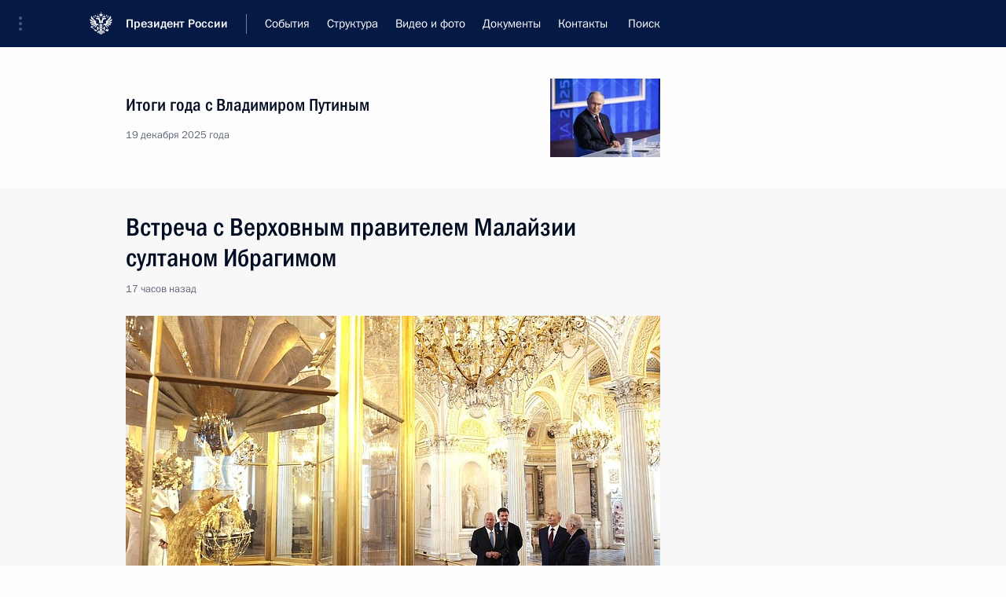

--- FILE ---
content_type: text/html; charset=UTF-8
request_url: http://kremlin.ru/
body_size: 12454
content:
<!doctype html> <!--[if lt IE 7 ]> <html class="ie6" lang="ru"> <![endif]--> <!--[if IE 7 ]> <html class="ie7" lang="ru"> <![endif]--> <!--[if IE 8 ]> <html class="ie8" lang="ru"> <![endif]--> <!--[if IE 9 ]> <html class="ie9" lang="ru"> <![endif]--> <!--[if gt IE 8]><!--> <html lang="ru" class="no-js" itemscope="itemscope" xmlns="http://www.w3.org/1999/xhtml" itemtype="http://schema.org/WebPage" prefix="og: http://ogp.me/ns# video: http://ogp.me/ns/video# ya: http://webmaster.yandex.ru/vocabularies/"> <!--<![endif]--> <head> <meta charset="utf-8"/> <title itemprop="name">Президент России</title> <meta name="description" content="Новости, стенограммы, фото и видеозаписи, документы, подписанные Президентом России, информация о деятельности Администрации"/> <meta name="keywords" content=""/> <meta itemprop="inLanguage" content="ru"/> <meta name="msapplication-TileColor" content="#091a42"> <meta name="theme-color" content="#ffffff"> <meta name="theme-color" content="#091A42" />  <meta name="viewport" content="width=device-width,initial-scale=1,minimum-scale=0.7,ya-title=#061a44"/>  <meta name="apple-mobile-web-app-capable" content="yes"/> <meta name="apple-mobile-web-app-title" content="Президент России"/> <meta name="format-detection" content="telephone=yes"/> <meta name="apple-mobile-web-app-status-bar-style" content="default"/>  <meta name="msapplication-TileColor" content="#061a44"/> <meta name="msapplication-TileImage" content="/static/mstile-144x144.png"/> <meta name="msapplication-allowDomainApiCalls" content="true"/> <meta name="msapplication-starturl" content="/"/> <meta name="theme-color" content="#061a44"/> <meta name="application-name" content="Президент России"/>   <meta property="og:site_name" content="Президент России"/>  <meta name="twitter:site" content="@KremlinRussia"/>       <link rel="icon" type="image/png" href="/static/favicon-32x32.png" sizes="32x32"/>   <link rel="icon" type="image/png" href="/static/favicon-96x96.png" sizes="96x96"/>   <link rel="icon" type="image/png" href="/static/favicon-16x16.png" sizes="16x16"/>    <link rel="icon" type="image/png" href="/static/android-chrome-192x192.png" sizes="192x192"/> <link rel="manifest" href="/static/ru/manifest.json"/>         <link rel="apple-touch-icon" href="/static/apple-touch-icon-57x57.png" sizes="57x57"/>   <link rel="apple-touch-icon" href="/static/apple-touch-icon-60x60.png" sizes="60x60"/>   <link rel="apple-touch-icon" href="/static/apple-touch-icon-72x72.png" sizes="72x72"/>   <link rel="apple-touch-icon" href="/static/apple-touch-icon-76x76.png" sizes="76x76"/>   <link rel="apple-touch-icon" href="/static/apple-touch-icon-114x114.png" sizes="114x114"/>   <link rel="apple-touch-icon" href="/static/apple-touch-icon-120x120.png" sizes="120x120"/>   <link rel="apple-touch-icon" href="/static/apple-touch-icon-144x144.png" sizes="144x144"/>   <link rel="apple-touch-icon" href="/static/apple-touch-icon-152x152.png" sizes="152x152"/>   <link rel="apple-touch-icon" href="/static/apple-touch-icon-180x180.png" sizes="180x180"/>               <link rel="stylesheet" type="text/css" media="all" href="/static/css/screen.css?ba15e963ac"/> <link rel="stylesheet" href="/static/css/print.css" media="print"/>  <!--[if lt IE 9]> <link rel="stylesheet" href="/static/css/ie8.css"/> <script type="text/javascript" src="/static/js/vendor/html5shiv.js"></script> <script type="text/javascript" src="/static/js/vendor/respond.src.js"></script> <script type="text/javascript" src="/static/js/vendor/Konsole.js"></script> <![endif]--> <!--[if lte IE 9]> <link rel="stylesheet" href="/static/css/ie9.css"/> <script type="text/javascript" src="/static/js/vendor/ierange-m2.js"></script> <![endif]--> <!--[if lte IE 6]> <link rel="stylesheet" href="/static/css/ie6.css"/> <![endif]--> <link rel="alternate" type="text/html" hreflang="en" href="http://en.kremlin.ru/"/>   <link rel="author" href="/about"/> <link rel="home" href="/"/> <link rel="search" href="/opensearch.xml" title="Президент России" type="application/opensearchdescription+xml"/> <script type="text/javascript">
window.config = {staticUrl: '/static/',mediaUrl: 'http://static.kremlin.ru/media/',internalDomains: 'kremlin.ru|uznai-prezidenta.ru|openkremlin.ru|президент.рф|xn--d1abbgf6aiiy.xn--p1ai'};
</script></head> <body class=" index_page"> <div class="header" itemscope="itemscope" itemtype="http://schema.org/WPHeader" role="banner"> <div class="topline topline__menu"> <a class="topline__toggleaside" accesskey="=" aria-label="Меню портала" role="button" href="#sidebar" title="Меню портала"><i></i></a> <div class="topline__in"> <a href="/" class="topline__head" rel="home" accesskey="1" data-title="Президент России"> <i class="topline__logo"></i>Президент России</a> <div class="topline__togglemore" data-url="/mobile-menu"> <i class="topline__togglemore_button"></i> </div> <div class="topline__more"> <nav aria-label="Основное меню"> <ul class="nav"><li class="nav__item" itemscope="itemscope" itemtype="http://schema.org/SiteNavigationElement"> <a href="/events/president/news" class="nav__link" accesskey="2" itemprop="url"><span itemprop="name">События</span></a> </li><li class="nav__item" itemscope="itemscope" itemtype="http://schema.org/SiteNavigationElement"> <a href="/structure/president" class="nav__link" accesskey="3" itemprop="url"><span itemprop="name">Структура</span></a> </li><li class="nav__item" itemscope="itemscope" itemtype="http://schema.org/SiteNavigationElement"> <a href="/multimedia/video" class="nav__link" accesskey="4" itemprop="url"><span itemprop="name">Видео и фото</span></a> </li><li class="nav__item" itemscope="itemscope" itemtype="http://schema.org/SiteNavigationElement"> <a href="/acts/news" class="nav__link" accesskey="5" itemprop="url"><span itemprop="name">Документы</span></a> </li><li class="nav__item" itemscope="itemscope" itemtype="http://schema.org/SiteNavigationElement"> <a href="/contacts" class="nav__link" accesskey="6" itemprop="url"><span itemprop="name">Контакты</span></a> </li> <li class="nav__item last" itemscope="itemscope" itemtype="http://schema.org/SiteNavigationElement"> <a class="nav__link nav__link_search" href="/search" accesskey="7" itemprop="url" title="Глобальный поиск по сайту"> <span itemprop="name">Поиск</span> </a> </li>  </ul> </nav> </div> </div> </div>  <div class="search"> <ul class="search__filter"> <li class="search__filter__item is-active"> <a class="search_without_filter">Искать на сайте</a> </li>   <li class="search__filter__item bank_docs"><a href="/acts/bank">или по банку документов</a></li>  </ul> <div class="search__in">   <form name="search" class="form search__form simple_search" method="get" action="/search" tabindex="-1" role="search" aria-labelledby="search__form__input__label"> <fieldset>  <legend> <label for="search__form__input" class="search__title_main" id="search__form__input__label">Введите запрос для поиска</label> </legend>  <input type="hidden" name="section" class="search__section_value"/> <input type="hidden" name="since" class="search__since_value"/> <input type="hidden" name="till" class="search__till_value"/> <span class="form__field input_wrapper"> <input type="text" name="query" class="search__form__input" id="search__form__input" lang="ru" accesskey="-"  required="required" size="74" title="Введите запрос для поиска" autocomplete="off" data-autocomplete-words-url="/_autocomplete/words" data-autocomplete-url="/_autocomplete"/> <i class="search_icon"></i> <span class="text_overflow__limiter"></span> </span> <span class="form__field button__wrapper">  <button id="search-simple-search-button" class="submit search__form__button">Найти</button> </span> </fieldset> </form>     <form name="doc_search" class="form search__form docs_search" method="get" tabindex="-1" action="/acts/bank/search"> <fieldset> <legend> Поиск по документам </legend>  <div class="form__field form__field_medium"> <label for="doc_search-title-or-number-input"> Название документа или его номер </label> <input type="text" name="title" id="doc_search-title-or-number-input" class="input_doc"  lang="ru" autocomplete="off"/> </div> <div class="form__field form__field_medium"> <label for="doc_search-text-input">Текст в документе</label> <input type="text" name="query" id="doc_search-text-input"  lang="ru"/> </div> <div class="form__field form__fieldlong"> <label for="doc_search-type-select">Вид документа</label> <div class="select2_wrapper"> <select id="doc_search-type-select" name="type" class="select2 dropdown_select"> <option value="" selected="selected"> Все </option>  <option value="3">Указ</option>  <option value="4">Распоряжение</option>  <option value="5">Федеральный закон</option>  <option value="6">Федеральный конституционный закон</option>  <option value="7">Послание</option>  <option value="8">Закон Российской Федерации о поправке к Конституции Российской Федерации</option>  <option value="1">Кодекс</option>  </select> </div> </div> <div class="form__field form__field_halflonger"> <label id="doc_search-force-label"> Дата вступления в силу...</label>   <div class="search__form__date period">      <a href="#" role="button" aria-describedby="doc_search-force-label" class="dateblock" data-target="#doc_search-force_since-input" data-min="1991-01-01" data-max="2028-10-23" data-value="2026-01-27" data-start-value="1991-01-01" data-end-value="2028-10-23" data-range="true">  </a> <a class="clear_date_filter hidden" href="#clear" role="button" aria-label="Сбросить дату"><i></i></a> </div>  <input type="hidden" name="force_since" id="doc_search-force_since-input" /> <input type="hidden" name="force_till" id="doc_search-force_till-input" />      </div> <div class="form__field form__field_halflonger"> <label>или дата принятия</label>   <div class="search__form__date period">      <a href="#" role="button" aria-describedby="doc_search-date-label" class="dateblock" data-target="#doc_search-date_since-input" data-min="1991-01-01" data-max="2026-01-27" data-value="2026-01-27" data-start-value="1991-01-01" data-end-value="2026-01-27" data-range="true">  </a> <a class="clear_date_filter hidden" href="#clear" role="button" aria-label="Сбросить дату"><i></i></a> </div>  <input type="hidden" name="date_since" id="doc_search-date_since-input" /> <input type="hidden" name="date_till" id="doc_search-date_till-input" />      </div> <div class="form__field form__fieldshort"> <button type="submit" class="submit search__form__button"> Найти документ </button> </div> </fieldset> <div class="pravo_link">Официальный портал правовой информации <a href="http://pravo.gov.ru/" target="_blank">pravo.gov.ru</a> </div> </form>   </div> </div>  <div class="topline_nav_mobile"></div>  </div> <div class="main-wrapper"> <div class="subnav-view" role="complementary" aria-label="Дополнительное меню">     </div> <div class="wrapsite"> <div class="content-view" role="main"><div class="promoted" role="region" aria-label="Важная новость"> <div class="promoted__in"> <a href="http://kremlin.ru/events/president/news/78815" class="promoted__entry"> <div class="promoted__block"> <h3 class="promoted__title one_line">Итоги года с Владимиром Путиным</h3> <div class="promoted__image" aria-hidden="true"><img class="promoted__pic" src="http://static.kremlin.ru/media/events/highlight-images/index/fzEDJwEHYA9iFG4u4xT5AgHnFbZd1gP2.jpg" srcset="http://static.kremlin.ru/media/events/highlight-images/index/fzEDJwEHYA9iFG4u4xT5AgHnFbZd1gP2.jpg 1x,http://static.kremlin.ru/media/events/highlight-images/index2x/u2gcuc9XLXBfFrCcHWk63NlAXhnM5RyA.jpg 2x" style="background:rgb(42, 29, 47);background:linear-gradient(90deg, #2a1d2f 0%, rgba(42,29,47,0) 100%),linear-gradient(270deg, #5e83f4 0%, rgba(94,131,244,0) 100%),linear-gradient(180deg, #f3d7d3 0%, rgba(243,215,211,0) 100%),linear-gradient(0deg, #935363 0%, rgba(147,83,99,0) 100%);"  width="140" height="100" alt="Итоги года с Владимиром Путиным"/></div> <span class="promoted__date"> 19 декабря 2025 года</span> </div> </a> </div> <div class="gradient-shadow"></div> </div><div class="content content_main" itemprop="mainContentOfPage"> <div class="content__in"> <div role="region" aria-label="Главные новости"> <div class="hentry hentry_wide" itemscope="itemscope" itemtype="http://schema.org/NewsArticle" data-url="/events/president/news/79041"> <h3 class="hentry__title"> <a href="/events/president/news/79041" itemprop="url"> <span itemprop="name">Встреча с Верховным правителем Малайзии султаном Ибрагимом</span> </a> </h3> <div class="hentry__meta" title="26.01.2026, 14:50"> <time datetime="2026-01-26" itemprop="datePublished">17 часов <!--минуту-->назад</time> </div><div class="hentry__pic" aria-hidden="true"> <a href="/events/president/news/79041" itemprop="url"> <img    src="http://static.kremlin.ru/media/events/photos/medium/nSzrDUxBfYAvnlpjIdrfAFADDd9SjrqD.jpg" srcset="http://static.kremlin.ru/media/events/photos/medium2x/gZ2TAspj1Mwl7md9mz3v4UAQSJKDksAU.jpg 2x" style="background:rgb(239, 229, 189);background:linear-gradient(270deg, #efe5bd 0%, rgba(239,229,189,0) 100%),linear-gradient(90deg, #7c5c47 0%, rgba(124,92,71,0) 100%),linear-gradient(180deg, #e3c177 0%, rgba(227,193,119,0) 100%),linear-gradient(0deg, #b29460 0%, rgba(178,148,96,0) 100%);"   width="680" height="420" alt="Встреча с Верховным правителем Малайзии султаном Ибрагимом" itemprop="image"/> </a> </div></div>  <div class="cols" role="region">  <div class="col">  <div class="hentry hentry_with_image hentry_equal" itemscope="itemscope" itemtype="http://schema.org/NewsArticle" data-url="/events/president/news/79043"> <h3 class="hentry__title"> <a href="/events/president/news/79043" itemprop="url"> <span itemprop="name">Встреча с губернатором Ленинградской области Александром Дрозденко</span> </a> </h3> <div  class="hentry__content_white"> <div class="hentry__meta hentry_grid_meta"> <time datetime="2026-01-26" itemprop="datePublished"> 26 января 2026 года, 19:00 </time> </div><div class="hentry__pic" aria-hidden="true"> <a href="/events/president/news/79043" itemprop="url"> <span class="media__link"> <span class="media__linkphoto"> <i></i> </span> </span> <img    src="http://static.kremlin.ru/media/events/photos/small/hFiiYOoBwiu3evsBq7TDO4TMGz38edAW.jpg" srcset="http://static.kremlin.ru/media/events/photos/small2x/hKEAl4AyTePPmjSKGb9AbJnXe3DXuF4g.jpg 2x" style="background:rgb(56, 34, 28);background:linear-gradient(0deg, #38221c 0%, rgba(56,34,28,0) 100%),linear-gradient(270deg, #efe8e5 0%, rgba(239,232,229,0) 100%),linear-gradient(180deg, #b28680 0%, rgba(178,134,128,0) 100%),linear-gradient(90deg, #f73524 0%, rgba(247,53,36,0) 100%);"   width="320" height="220" alt="Встреча с губернатором Ленинградской области Александром Дрозденко" itemprop="image"/> </a> </div></div> </div></div>  <div class="col nd">  <div class="hentry hentry_with_image hentry_equal" itemscope="itemscope" itemtype="http://schema.org/NewsArticle" data-url="/events/president/news/79042"> <h3 class="hentry__title"> <a href="/events/president/news/79042" itemprop="url"> <span itemprop="name">Встреча с губернатором Санкт-Петербурга Александром Бегловым</span> </a> </h3> <div  class="hentry__content_white"> <div class="hentry__meta hentry_grid_meta"> <time datetime="2026-01-26" itemprop="datePublished"> 26 января 2026 года, 17:35 </time> </div><div class="hentry__pic" aria-hidden="true"> <a href="/events/president/news/79042" itemprop="url"> <span class="media__link"> <span class="media__linkphoto"> <i></i> </span> </span> <img    src="http://static.kremlin.ru/media/events/photos/small/IOR54PpgQuz76JBhzKNBx1woybfApATw.jpg" srcset="http://static.kremlin.ru/media/events/photos/small2x/9Ajwd26Z16P7NcVo5gqUfDEihQJJh4Ag.jpg 2x" style="background:rgb(233, 226, 218);background:linear-gradient(270deg, #e9e2da 0%, rgba(233,226,218,0) 100%),linear-gradient(180deg, #3e426f 0%, rgba(62,66,111,0) 100%),linear-gradient(0deg, #b29168 0%, rgba(178,145,104,0) 100%),linear-gradient(90deg, #36201a 0%, rgba(54,32,26,0) 100%);"   width="320" height="220" alt="Встреча с губернатором Санкт-Петербурга Александром Бегловым" itemprop="image"/> </a> </div></div> </div></div>  </div> </div>  <div class="previously" role="region" aria-label="Новости"> <h2 class="title"> Президент России </h2>  <div class="cols"> <div class="col hidden"> <div class="hentry" itemscope="itemscope" itemtype="http://schema.org/NewsArticle"> <h3 class="hentry__title"> <a href="/events/president/news/79043" itemprop="url"> <span itemprop="name"> Встреча с губернатором Ленинградской области Александром Дрозденко </span> </a> </h3> <div class="hentry__meta hentry_grid_meta"> <time datetime="2026-01-26" itemprop="datePublished"> 26 января 2026 года, 19:00 </time> </div> </div> </div>  <div class="col hidden"> <div class="hentry" itemscope="itemscope" itemtype="http://schema.org/NewsArticle"> <h3 class="hentry__title"> <a href="/events/president/news/79042" itemprop="url"> <span itemprop="name"> Встреча с губернатором Санкт-Петербурга Александром Бегловым </span> </a> </h3> <div class="hentry__meta hentry_grid_meta"> <time datetime="2026-01-26" itemprop="datePublished"> 26 января 2026 года, 17:35 </time> </div> </div> </div>  <div class="col hidden"> <div class="hentry" itemscope="itemscope" itemtype="http://schema.org/NewsArticle"> <h3 class="hentry__title"> <a href="/events/president/news/79041" itemprop="url"> <span itemprop="name"> Встреча с Верховным правителем Малайзии султаном Ибрагимом </span> </a> </h3> <div class="hentry__meta hentry_grid_meta"> <time datetime="2026-01-26" itemprop="datePublished"> 26 января 2026 года, 14:50 </time> </div> </div> </div>  <div class="col"> <div class="hentry" itemscope="itemscope" itemtype="http://schema.org/NewsArticle"> <h3 class="hentry__title"> <a href="/events/president/news/79039" itemprop="url"> <span itemprop="name"> Телефонный разговор с Генеральным секретарём Центрального комитета Коммунистической партии Вьетнама То Ламом </span> </a> </h3> <div class="hentry__meta hentry_grid_meta"> <time datetime="2026-01-24" itemprop="datePublished"> 24 января 2026 года, 16:50 </time> </div> </div> </div>  <div class="col nd"> <div class="hentry" itemscope="itemscope" itemtype="http://schema.org/NewsArticle"> <h3 class="hentry__title"> <a href="/events/president/news/79037" itemprop="url"> <span itemprop="name"> Открытие новых объектов университетских кампусов в регионах </span> </a> </h3> <div class="hentry__meta hentry_grid_meta"> <time datetime="2026-01-23" itemprop="datePublished"> 23 января 2026 года, 18:00 </time> </div> </div> </div>  </div>  <div class="cols cols_last"> <div class="col"> <div class="hentry" itemscope="itemscope" itemtype="http://schema.org/NewsArticle"> <h3 class="hentry__title"> <a href="/events/president/news/79036" itemprop="url"> <span itemprop="name"> Беседа со студентами, аспирантами МФТИ и их научными руководителями </span> </a> </h3> <div class="hentry__meta hentry_grid_meta"> <time datetime="2026-01-23" itemprop="datePublished"> 23 января 2026 года, 17:30 </time> </div> </div> </div>  <div class="col nd"> <div class="hentry" itemscope="itemscope" itemtype="http://schema.org/NewsArticle"> <h3 class="hentry__title"> <a href="/events/president/news/79035" itemprop="url"> <span itemprop="name"> Посещение Московского физико-технического института </span> </a> </h3> <div class="hentry__meta hentry_grid_meta"> <time datetime="2026-01-23" itemprop="datePublished"> 23 января 2026 года, 17:00 </time> </div> </div> </div>  </div>  <hr class="sep sep_mob" hidden/> <a class="link__at_section" href="/events/president/news">Все события</a> </div> <hr class="sep sep_mob dark" hidden/> <div role="region" class="map_main" aria-label="События и поездки на географической карте"> <div class="trips_map_show remember-state" hidden> <h2 class="title title_main title_with_icon"> <i class="arrow_up"></i>События и поездки на географической карте</h2> </div>  <div class="trips_map hidden"> <div class="map-russia map-switch" data-url="/events/president/news/map/russia.json" ></div> <div class="map-world map-switch" data-url="/events/president/news/map/world.json" ></div> <div class="trips_map-dropdown"></div> </div> </div> <hr class="sep sep_small sep_map"/> </div> </div>  <div class="content content_alt"> <div class="content__in"> <div class="events_index__wrap"> <div class="events_index__block is-active" data-block="admin" role="region" aria-label="Новости Администрации Президента России"> <h2 class="title title_main title_caption"> <a href="/events/administration">Администрация Президента России<span class="title_description_mob" hidden> Последние события и новости </span> </a> </h2><div class="cols hide-mobile"><div class="col hentry_adm_first "> <div class="hentry hentry_with_image hentry_equal" itemscope="itemscope" itemtype="http://schema.org/NewsArticle" data-url="/events/administration/79012"> <h3 class="hentry__title"> <a href="/events/administration/79012" itemprop="url"> <span itemprop="name"> Распределены гранты Президента на поддержку социально ориентированных некоммерческих организаций </span> </a> </h3> <div class="hentry__content_white"> <div class="hentry__meta hentry_grid_meta"> <time datetime="2026-01-15" itemprop="datePublished"> 15 января 2026 года, 20:20 </time> </div> <div class="hentry__pic" aria-hidden="true"> <a href="/events/administration/79012" itemprop="url"> <span class="media__link"> <span class="media__linkphoto"> <i></i> </span> </span> <img    src="http://static.kremlin.ru/media/events/photos/small/Vc5oELojha5jCiKyGTUgCjAcurKjFjiM.jpeg" srcset="http://static.kremlin.ru/media/events/photos/small2x/JTrfHDRjrbVvrhTCUnUFyaHMowX0Aiie.jpeg 2x" style="background:rgb(234, 222, 200);background:linear-gradient(270deg, #eadec8 0%, rgba(234,222,200,0) 100%),linear-gradient(90deg, #bc8b3f 0%, rgba(188,139,63,0) 100%),linear-gradient(0deg, #7e614b 0%, rgba(126,97,75,0) 100%),linear-gradient(180deg, #d8a961 0%, rgba(216,169,97,0) 100%);"   width="320" height="220" alt="Распределены гранты Президента на поддержку социально ориентированных некоммерческих организаций" itemprop="image"/> </a> </div> </div> </div> </div><div class="col nd hentry_adm_first "> <div class="hentry hentry_with_image hentry_equal" itemscope="itemscope" itemtype="http://schema.org/NewsArticle" data-url="/events/administration/78847"> <h3 class="hentry__title"> <a href="/events/administration/78847" itemprop="url"> <span itemprop="name"> Мария Львова-Белова провела заседание Координационного совета по вопросам социальной интеграции детей с инвалидностью </span> </a> </h3> <div class="hentry__content_white"> <div class="hentry__meta hentry_grid_meta"> <time datetime="2025-12-16" itemprop="datePublished"> 16 декабря 2025 года, 18:00 </time> </div> <div class="hentry__pic" aria-hidden="true"> <a href="/events/administration/78847" itemprop="url"> <span class="media__link"> <span class="media__linkphoto"> <i></i> </span> </span> <img    src="http://static.kremlin.ru/media/events/photos/small/dLUJgwE6COQDAbSCXimRYaluttR4g61J.JPG" srcset="http://static.kremlin.ru/media/events/photos/small2x/UDbthc8ZYyNac5GtJbFnMvSlNv3rSJHT.JPG 2x" style="background:rgb(94, 84, 79);background:linear-gradient(180deg, #5e544f 0%, rgba(94,84,79,0) 100%),linear-gradient(270deg, #a49e9a 0%, rgba(164,158,154,0) 100%),linear-gradient(0deg, #b81708 0%, rgba(184,23,8,0) 100%),linear-gradient(90deg, #eae5df 0%, rgba(234,229,223,0) 100%);"   width="320" height="220" alt="Мария Львова-Белова провела заседание Координационного совета по вопросам социальной интеграции детей с инвалидностью" itemprop="image"/> </a> </div> </div> </div> </div></div><div class="cols hide-mobile"><div class="col"> <div class="hentry" itemscope="itemscope" itemtype="http://schema.org/NewsArticle"> <h3 class="hentry__title"> <a href="/events/administration/78859" itemprop="url"><span itemprop="name">Заседание Совета по делам казачества</span></a> </h3> <div class="hentry__meta hentry_grid_meta"> <time datetime="2025-12-24" itemprop="datePublished">24 декабря 2025 года, 13:30</time> </div> </div> </div><div class="col nd"> <div class="hentry" itemscope="itemscope" itemtype="http://schema.org/NewsArticle"> <h3 class="hentry__title"> <a href="/events/administration/78852" itemprop="url"><span itemprop="name">Заседание Морской коллегии России</span></a> </h3> <div class="hentry__meta hentry_grid_meta"> <time datetime="2025-12-23" itemprop="datePublished">23 декабря 2025 года, 18:30</time> </div> </div> </div></div><div class="cols cols_last hide-mobile"><div class="col"> <div class="hentry" itemscope="itemscope" itemtype="http://schema.org/NewsArticle"> <h3 class="hentry__title"> <a href="/events/administration/78797" itemprop="url"><span itemprop="name">Елена Ямпольская приняла участие в открытии пространства «Великий и могучий русский язык» в Национальном центре «Россия»</span></a> </h3> <div class="hentry__meta hentry_grid_meta"> <time datetime="2025-12-12" itemprop="datePublished">12 декабря 2025 года, 16:00</time> </div> </div> </div><div class="col nd"> <div class="hentry" itemscope="itemscope" itemtype="http://schema.org/NewsArticle"> <h3 class="hentry__title"> <a href="/events/administration/78806" itemprop="url"><span itemprop="name">Мария Львова-Белова посетила ДНР и Херсонскую область</span></a> </h3> <div class="hentry__meta hentry_grid_meta"> <time datetime="2025-12-11" itemprop="datePublished">11 декабря 2025 года, 19:00</time> </div> </div> </div></div><div class="cols  hide-desktop"> <div class="col"> <div class="hentry" itemscope="itemscope" itemtype="http://schema.org/NewsArticle"> <h3 class="hentry__title"> <a href="/events/administration/79012" itemprop="url"><span itemprop="name">Распределены гранты Президента на поддержку социально ориентированных некоммерческих организаций</span></a> </h3> <div class="hentry__meta hentry_grid_meta"> <time datetime="2026-01-15" itemprop="datePublished">15 января 2026 года, 20:20</time> </div> </div> </div> </div><div class="cols  hide-desktop"> <div class="col"> <div class="hentry" itemscope="itemscope" itemtype="http://schema.org/NewsArticle"> <h3 class="hentry__title"> <a href="/events/administration/78859" itemprop="url"><span itemprop="name">Заседание Совета по делам казачества</span></a> </h3> <div class="hentry__meta hentry_grid_meta"> <time datetime="2025-12-24" itemprop="datePublished">24 декабря 2025 года, 13:30</time> </div> </div> </div> </div><div class="cols  hide-desktop"> <div class="col"> <div class="hentry" itemscope="itemscope" itemtype="http://schema.org/NewsArticle"> <h3 class="hentry__title"> <a href="/events/administration/78852" itemprop="url"><span itemprop="name">Заседание Морской коллегии России</span></a> </h3> <div class="hentry__meta hentry_grid_meta"> <time datetime="2025-12-23" itemprop="datePublished">23 декабря 2025 года, 18:30</time> </div> </div> </div> </div><div class="cols  hide-desktop"> <div class="col"> <div class="hentry" itemscope="itemscope" itemtype="http://schema.org/NewsArticle"> <h3 class="hentry__title"> <a href="/events/administration/78847" itemprop="url"><span itemprop="name">Мария Львова-Белова провела заседание Координационного совета по вопросам социальной интеграции детей с инвалидностью</span></a> </h3> <div class="hentry__meta hentry_grid_meta"> <time datetime="2025-12-16" itemprop="datePublished">16 декабря 2025 года, 18:00</time> </div> </div> </div> </div><div class="cols  hide-desktop"> <div class="col"> <div class="hentry" itemscope="itemscope" itemtype="http://schema.org/NewsArticle"> <h3 class="hentry__title"> <a href="/events/administration/78797" itemprop="url"><span itemprop="name">Елена Ямпольская приняла участие в открытии пространства «Великий и могучий русский язык» в Национальном центре «Россия»</span></a> </h3> <div class="hentry__meta hentry_grid_meta"> <time datetime="2025-12-12" itemprop="datePublished">12 декабря 2025 года, 16:00</time> </div> </div> </div> </div><div class="cols  cols_last hide-desktop"> <div class="col"> <div class="hentry" itemscope="itemscope" itemtype="http://schema.org/NewsArticle"> <h3 class="hentry__title"> <a href="/events/administration/78806" itemprop="url"><span itemprop="name">Мария Львова-Белова посетила ДНР и Херсонскую область</span></a> </h3> <div class="hentry__meta hentry_grid_meta"> <time datetime="2025-12-11" itemprop="datePublished">11 декабря 2025 года, 19:00</time> </div> </div> </div> </div><hr class="sep sep_mob" hidden/> <a class="link__at_section" href="/events/administration">Все события Администрации</a> </div> <hr class="sep sep_mob dark"/>  <div class="events_index_hidden" data-block="comissions" role="region" aria-label="Новости комиссий и советов при Президенте России"> <h2 class="title title_main title_caption title_with_icon"> <a class="events_index__toggle"> <i class="arrow_up"></i> <span>Комиссии и советы<span class="hidden-xs"> при Президенте России</span></span> <span class="title_description_mob" hidden> Последние события и новости </span> </a> </h2> <div class="reveal_block hidden"><div class="cols hide-mobile"><div class="col"> <div class="hentry" itemscope="itemscope" itemtype="http://schema.org/NewsArticle"> <h3 class="hentry__title"> <a href="/events/councils/79019" itemprop="url"> <span itemprop="name"> Заседание Национального совета по профессиональным квалификациям </span> </a> </h3><div class="hentry__meta hentry_grid_meta"> <time datetime="2025-12-26" itemprop="datePublished"> 26 декабря 2025 года, 17:00 </time> </div> </div> </div><div class="col nd"> <div class="hentry" itemscope="itemscope" itemtype="http://schema.org/NewsArticle"> <h3 class="hentry__title"> <a href="/events/councils/78808" itemprop="url"> <span itemprop="name"> Заседание Комиссии по предварительному рассмотрению вопросов назначения судей и прекращения их полномочий </span> </a> </h3><div class="hentry__meta hentry_grid_meta"> <time datetime="2025-12-18" itemprop="datePublished"> 18 декабря 2025 года, 17:00 </time> </div> </div> </div></div><div class="cols hide-mobile"><div class="col"> <div class="hentry councils__container" itemscope="itemscope" itemtype="http://schema.org/NewsArticle"> <h3 class="hentry__title"> <a href="/events/councils/78809" itemprop="url"> <span itemprop="name"> Заседание президиума Совета по межнациональным отношениям </span> </a> </h3><div class="councils__person"> <a href="/catalog/persons/76/biography" itemprop="url"> <img class="councils_person_image"    src="http://static.kremlin.ru/media/events/persons/small/QbxMWSB9Ovo.jpeg" srcset="http://static.kremlin.ru/media/events/persons/small2x/74Q5NppXTWU.jpeg 2x" style="background:rgb(214, 208, 192);background:linear-gradient(180deg, #d6d0c0 0%, rgba(214,208,192,0) 100%),linear-gradient(270deg, #757f67 0%, rgba(117,127,103,0) 100%),linear-gradient(0deg, #92624a 0%, rgba(146,98,74,0) 100%),linear-gradient(90deg, #e8a280 0%, rgba(232,162,128,0) 100%);"   alt="Магомедов Магомедсалам Магомедалиевич"  width="140" height="140"  itemprop="image"> </a> </div><div class="hentry__meta hentry_grid_meta"> <time datetime="2025-12-17" itemprop="datePublished"> 17 декабря 2025 года, 16:00 </time> </div> </div> </div><div class="col nd"> <div class="hentry" itemscope="itemscope" itemtype="http://schema.org/NewsArticle"> <h3 class="hentry__title"> <a href="/events/councils/78634" itemprop="url"> <span itemprop="name"> Заседание Комиссии по вопросам гражданства </span> </a> </h3><div class="hentry__meta hentry_grid_meta"> <time datetime="2025-11-28" itemprop="datePublished"> 28 ноября 2025 года, 19:00 </time> </div> </div> </div></div><div class="cols cols_last hide-mobile"><div class="col"> <div class="hentry councils__container" itemscope="itemscope" itemtype="http://schema.org/NewsArticle"> <h3 class="hentry__title"> <a href="/events/councils/78562" itemprop="url"> <span itemprop="name"> Заседание Комиссии по вопросам кадровой политики в некоторых федеральных государственных органах </span> </a> </h3><div class="councils__person"> <a href="/catalog/persons/482/biography" itemprop="url"> <img class="councils_person_image"    src="http://static.kremlin.ru/media/events/persons/small/uAFAZfJC1TGoUAAUKsIZdSCm0bp1RcUD.JPG" srcset="http://static.kremlin.ru/media/events/persons/small2x/nWEhtLDtdio1Ov9br7SI5Hb41lOVNhCW.JPG 2x" style="background:rgb(197, 169, 121);background:linear-gradient(270deg, #c5a979 0%, rgba(197,169,121,0) 100%),linear-gradient(180deg, #844824 0%, rgba(132,72,36,0) 100%),linear-gradient(90deg, #f6f1ea 0%, rgba(246,241,234,0) 100%),linear-gradient(0deg, #1c0b00 0%, rgba(28,11,0,0) 100%);"   alt="Миронов Дмитрий Юрьевич"  width="140" height="140"  itemprop="image"> </a> </div><div class="hentry__meta hentry_grid_meta"> <time datetime="2025-11-26" itemprop="datePublished"> 26 ноября 2025 года, 17:00 </time> </div> </div> </div><div class="col nd"> <div class="hentry councils__container" itemscope="itemscope" itemtype="http://schema.org/NewsArticle"> <h3 class="hentry__title"> <a href="/events/councils/78561" itemprop="url"> <span itemprop="name"> Расширенное заседание Совета по реализации госполитики в сфере поддержки русского языка и языков народов России </span> </a> </h3><div class="councils__person"> <a href="/catalog/persons/726/biography" itemprop="url"> <img class="councils_person_image"    src="http://static.kremlin.ru/media/events/persons/small/kFeWZMN0mfa0MECE1XQ9iBAqAzO6nfRh.jpg" srcset="http://static.kremlin.ru/media/events/persons/small2x/zNZYh6bbfT3ooYJwltyAzAZupGKDOzoY.jpg 2x" style="background:rgb(129, 102, 112);background:linear-gradient(90deg, #816670 0%, rgba(129,102,112,0) 100%),linear-gradient(270deg, #e5b09b 0%, rgba(229,176,155,0) 100%),linear-gradient(0deg, #5e4137 0%, rgba(94,65,55,0) 100%),linear-gradient(180deg, #ebedf5 0%, rgba(235,237,245,0) 100%);"   alt="Ямпольская Елена Александровна"  width="140" height="140"  itemprop="image"> </a> </div><div class="hentry__meta hentry_grid_meta"> <time datetime="2025-11-19" itemprop="datePublished"> 19 ноября 2025 года, 18:00 </time> </div> </div> </div></div><div class="cols hide-desktop"> <div class="col "> <div class="hentry" itemscope="itemscope" itemtype="http://schema.org/NewsArticle"> <h3 class="hentry__title"> <a href="/events/councils/79019" itemprop="url"> <span itemprop="name"> Заседание Национального совета по профессиональным квалификациям </span> </a> </h3> <div class="hentry__meta hentry_grid_meta"> <time datetime="2025-12-26" itemprop="datePublished"> 26 декабря 2025 года, 17:00 </time> </div> </div> </div> </div><div class="cols hide-desktop"> <div class="col "> <div class="hentry" itemscope="itemscope" itemtype="http://schema.org/NewsArticle"> <h3 class="hentry__title"> <a href="/events/councils/78808" itemprop="url"> <span itemprop="name"> Заседание Комиссии по предварительному рассмотрению вопросов назначения судей и прекращения их полномочий </span> </a> </h3> <div class="hentry__meta hentry_grid_meta"> <time datetime="2025-12-18" itemprop="datePublished"> 18 декабря 2025 года, 17:00 </time> </div> </div> </div> </div><div class="cols hide-desktop"> <div class="col "> <div class="hentry" itemscope="itemscope" itemtype="http://schema.org/NewsArticle"> <h3 class="hentry__title"> <a href="/events/councils/78809" itemprop="url"> <span itemprop="name"> Заседание президиума Совета по межнациональным отношениям </span> </a> </h3> <div class="hentry__meta hentry_grid_meta"> <time datetime="2025-12-17" itemprop="datePublished"> 17 декабря 2025 года, 16:00 </time> </div> </div> </div> </div><div class="cols hide-desktop"> <div class="col "> <div class="hentry" itemscope="itemscope" itemtype="http://schema.org/NewsArticle"> <h3 class="hentry__title"> <a href="/events/councils/78634" itemprop="url"> <span itemprop="name"> Заседание Комиссии по вопросам гражданства </span> </a> </h3> <div class="hentry__meta hentry_grid_meta"> <time datetime="2025-11-28" itemprop="datePublished"> 28 ноября 2025 года, 19:00 </time> </div> </div> </div> </div><div class="cols hide-desktop"> <div class="col "> <div class="hentry" itemscope="itemscope" itemtype="http://schema.org/NewsArticle"> <h3 class="hentry__title"> <a href="/events/councils/78562" itemprop="url"> <span itemprop="name"> Заседание Комиссии по вопросам кадровой политики в некоторых федеральных государственных органах </span> </a> </h3> <div class="hentry__meta hentry_grid_meta"> <time datetime="2025-11-26" itemprop="datePublished"> 26 ноября 2025 года, 17:00 </time> </div> </div> </div> </div><div class="cols cols_last hide-desktop"> <div class="col "> <div class="hentry" itemscope="itemscope" itemtype="http://schema.org/NewsArticle"> <h3 class="hentry__title"> <a href="/events/councils/78561" itemprop="url"> <span itemprop="name"> Расширенное заседание Совета по реализации госполитики в сфере поддержки русского языка и языков народов России </span> </a> </h3> <div class="hentry__meta hentry_grid_meta"> <time datetime="2025-11-19" itemprop="datePublished"> 19 ноября 2025 года, 18:00 </time> </div> </div> </div> </div></div> <hr class="sep sep_mob" hidden/> <a class="link__at_section" href="/events/councils">Все события комиссий и советов</a> </div> </div> </div> </div><div class="sites" data-minheight="320" id="sites" role="region" aria-label="Ссылки на дополнительные ресурсы"> <div class="sites__in"> <div class="sites__toggle"></div> <ul><li><a href="http://government.ru/sanctions_measures/" class="site site_red" title="Открыть в новом окне" target="_blank" rel="external">Меры Правительства по повышению устойчивости экономики и поддержке граждан в условиях санкций<span class="site_domain">government.ru</span><div class="site__arrow"></div> </a></li><li><a href="http://constitution.kremlin.ru/" class="site site_red nd no-warning" title="Открыть в новом окне" target="_blank" rel="external">Конституция Российской Федерации<span class="site_domain">constitution.kremlin.ru</span><div class="site__arrow"></div> </a></li><li><a href="http://letters.kremlin.ru/" class="site no-warning" title="Открыть в новом окне" target="_blank" rel="external">Отправить письмо Президенту<span class="site_domain">letters.kremlin.ru</span><div class="site__arrow"></div> </a></li><li><a href="http://pravo.gov.ru/" class="site nd" title="Открыть в новом окне" target="_blank" rel="external">Официальный портал правовой информации<span class="site_domain">pravo.gov.ru</span><div class="site__arrow"></div> </a></li><li><a href="http://government.ru/" class="site" title="Открыть в новом окне" target="_blank" rel="external">Правительство Российской Федерации<span class="site_domain">government.ru</span><div class="site__arrow"></div> </a></li><li><a href="http://www.council.gov.ru/" class="site nd" title="Открыть в новом окне" target="_blank" rel="external">Совет Федерации Федерального Собрания Российской Федерации<span class="site_domain">council.gov.ru</span><div class="site__arrow"></div> </a></li><li><a href="http://www.duma.gov.ru/" class="site" title="Открыть в новом окне" target="_blank" rel="external">Государственная Дума Российской Федерации<span class="site_domain">duma.gov.ru</span><div class="site__arrow"></div> </a></li><li><a href="http://prlib.ru/" class="site nd" title="Открыть в новом окне" target="_blank" rel="external">Президентская библиотека имени Б.Н.Ельцина<span class="site_domain">prlib.ru</span><div class="site__arrow"></div> </a></li><li><a href="http://flag.kremlin.ru/" class="site no-warning" title="Открыть в новом окне" target="_blank" rel="external">Государственные символы России<span class="site_domain">flag.kremlin.ru</span><div class="site__arrow"></div> </a></li><li><a href="http://www.openkremlin.ru/" class="site nd no-warning" title="Открыть в новом окне" target="_blank" rel="external">Виртуальный тур по резиденции Президента<span class="site_domain">openkremlin.ru</span><div class="site__arrow"></div> </a></li><li><a href="http://kids.kremlin.ru/" class="site no-warning" title="Открыть в новом окне" target="_blank" rel="external">Президент России – гражданам школьного возраста<span class="site_domain">kids.kremlin.ru</span><div class="site__arrow"></div> </a></li></ul> </div> </div> </div><div class="footer" id="footer" itemscope="itemscope" itemtype="http://schema.org/WPFooter"> <div class="footer__in"> <div role="complementary" aria-label="Карта портала"> <div class="footer__mobile"> <a href="/"> <i class="footer__logo_mob"></i> <div class="mobile_title">Президент России</div> <div class="mobile_caption">Версия официального сайта для мобильных устройств</div> </a> </div> <div class="footer__col col_mob"> <h2 class="footer_title">Разделы сайта Президента<br/>России</h2> <ul class="footer_list nav_mob"><li class="footer_list_item" itemscope="itemscope" itemtype="http://schema.org/SiteNavigationElement"> <a href="/events/president/news"  itemprop="url"> <span itemprop="name">События</span> </a> </li> <li class="footer_list_item" itemscope="itemscope" itemtype="http://schema.org/SiteNavigationElement"> <a href="/structure/president"  itemprop="url"> <span itemprop="name">Структура</span> </a> </li> <li class="footer_list_item" itemscope="itemscope" itemtype="http://schema.org/SiteNavigationElement"> <a href="/multimedia/video"  itemprop="url"> <span itemprop="name">Видео и фото</span> </a> </li> <li class="footer_list_item" itemscope="itemscope" itemtype="http://schema.org/SiteNavigationElement"> <a href="/acts/news"  itemprop="url"> <span itemprop="name">Документы</span> </a> </li> <li class="footer_list_item" itemscope="itemscope" itemtype="http://schema.org/SiteNavigationElement"> <a href="/contacts"  itemprop="url"> <span itemprop="name">Контакты</span> </a> </li>  <li class="footer__search footer_list_item footer__search_open" itemscope="itemscope" itemtype="http://schema.org/SiteNavigationElement"> <a href="/search" itemprop="url"> <i></i> <span itemprop="name">Поиск</span> </a> </li> <li class="footer__search footer_list_item footer__search_hidden" itemscope="itemscope" itemtype="http://schema.org/SiteNavigationElement"> <a href="/search" itemprop="url"> <i></i> <span itemprop="name">Поиск</span> </a> </li> <li class="footer__smi footer_list_item" itemscope="itemscope" itemtype="http://schema.org/SiteNavigationElement"> <a href="/press/announcements" itemprop="url" class="is-special"><i></i><span itemprop="name">Для СМИ</span></a> </li> <li class="footer_list_item" itemscope="itemscope" itemtype="http://schema.org/SiteNavigationElement"> <a href="/subscribe" itemprop="url"><i></i><span itemprop="name">Подписаться</span></a> </li> <li class="footer_list_item hidden_mob" itemscope="itemscope" itemtype="http://schema.org/SiteNavigationElement"> <a href="/catalog/glossary" itemprop="url" rel="glossary"><span itemprop="name">Справочник</span></a> </li> </ul> <ul class="footer_list"> <li class="footer__special" itemscope="itemscope" itemtype="http://schema.org/SiteNavigationElement"> <a href="http://special.kremlin.ru/events/president/news" itemprop="url" class="is-special no-warning"><i></i><span itemprop="name">Версия для людей с ограниченными возможностями</span></a> </li> </ul> <ul class="footer_list nav_mob"> <li itemscope="itemscope" itemtype="http://schema.org/SiteNavigationElement" class="language footer_list_item">   <a href="http://en.kremlin.ru/" rel="alternate" hreflang="en" itemprop="url" class=" no-warning"> <span itemprop="name"> English </span> </a> <meta itemprop="inLanguage" content="en"/>   </li> </ul> </div> <div class="footer__col"> <h2 class="footer_title">Информационные ресурсы<br/>Президента России</h2> <ul class="footer_list"> <li class="footer__currentsite footer_list_item" itemscope="itemscope" itemtype="http://schema.org/SiteNavigationElement"> <a href="/" itemprop="url">Президент России<span itemprop="name">Текущий ресурс</span> </a> </li> <li class="footer_list_item"> <a href="http://kremlin.ru/acts/constitution" class="no-warning">Конституция России</a> </li> <li class="footer_list_item"> <a href="http://flag.kremlin.ru/" class="no-warning" rel="external">Государственная символика</a> </li> <li class="footer_list_item"> <a href="https://letters.kremlin.ru/" class="no-warning" rel="external">Обратиться к Президенту</a> </li>  <li class="footer_list_item"> <a href="http://kids.kremlin.ru/" class="no-warning" rel="external"> Президент России —<br/>гражданам школьного возраста </a> </li> <li class="footer_list_item"> <a href="http://tours.kremlin.ru/" class="no-warning" rel="external">Виртуальный тур по<br/>Кремлю</a> </li>  <li class="footer_list_item"> <a href="http://putin.kremlin.ru/" class="no-warning" rel="external">Владимир Путин —<br/>личный сайт</a> </li>  <li class="footer_list_item"> <a href="http://nature.kremlin.ru" class="no-warning" rel="external"> Дикая природа России </a> </li>  </ul> </div> <div class="footer__col"> <h2 class="footer_title">Официальные сетевые ресурсы<br/>Президента России</h2> <ul class="footer_list"> <li class="footer_list_item"> <a href="https://t.me/news_kremlin" rel="me" target="_blank">Telegram-канал</a> </li>  <li class="footer_list_item"> <a href="https://max.ru/news_kremlin" rel="me" target="_blank"> MAX </a> </li> <li class="footer_list_item"> <a href="https://vk.com/kremlin_news" rel="me" target="_blank"> ВКонтакте </a> </li>  <li class="footer_list_item"> <a href="https://rutube.ru/u/kremlin/" rel="me" target="_blank">Rutube</a> </li> <li class="footer_list_item"> <a href="http://www.youtube.ru/user/kremlin" rel="me" target="_blank">YouTube</a> </li> </ul> </div>  <div class="footer__col footer__col_last"> <h2 class="footer_title">Правовая и техническая информация</h2> <ul class="footer_list technical_info"> <li class="footer_list_item" itemscope="itemscope" itemtype="http://schema.org/SiteNavigationElement"> <a href="/about" itemprop="url"> <span itemprop="name">О портале</span> </a> </li> <li class="footer_list_item" itemscope="itemscope" itemtype="http://schema.org/SiteNavigationElement"> <a href="/about/copyrights" itemprop="url"><span itemprop="name">Об использовании информации сайта</span></a> </li> <li class="footer_list_item" itemscope="itemscope" itemtype="http://schema.org/SiteNavigationElement"> <a href="/about/privacy" itemprop="url"><span itemprop="name">О персональных данных пользователей</span></a> </li> <li class="footer_list_item" itemscope="itemscope" itemtype="http://schema.org/SiteNavigationElement"> <a href="/contacts#mailto" itemprop="url"><span itemprop="name">Написать в редакцию</span></a> </li> </ul> </div> </div> <div role="contentinfo"> <div class="footer__license"> <p>Все материалы сайта доступны по лицензии:</p> <p><a href="http://creativecommons.org/licenses/by/4.0/deed.ru" hreflang="ru" class="underline" rel="license" target="_blank">Creative Commons Attribution 4.0 International</a></p> </div> <div class="footer__copy"><span class="flag_white">Администрация </span><span class="flag_blue">Президента России</span><span class="flag_red">2026 год</span> </div> </div> <div class="footer__logo"></div> </div> </div> </div> </div> <div class="gallery__wrap"> <div class="gallery__overlay"></div> <div class="gallery" role="complementary" aria-label="Полноэкранная галерея"></div> </div> <div class="read" role="complementary" aria-label="Материал для чтения"></div> <div class="wrapsite__outside hidden-print"><div class="wrapsite__overlay"></div></div><div class="sidebar" tabindex="-1" itemscope="itemscope" itemtype="http://schema.org/WPSideBar"> <div class="sidebar__content">    <div class="sidebar_lang">  <div class="sidebar_title_wrapper is-visible"> <h2 class="sidebar_title">Официальные сетевые ресурсы</h2> <h3 class="sidebar_title sidebar_title_caption">Президента России</h3> </div> <div class="sidebar_title_wrapper hidden"> <h2 class="sidebar_title">Official Internet Resources</h2> <h3 class="sidebar_title sidebar_title_caption">of the President of Russia</h3> </div> <span class="sidebar_lang_item sidebar_lang_first"> <a tabindex="-1" rel="alternate" hreflang="ru" itemprop="url" > <span>Русский</span> </a> </span><span class="sidebar_lang_item"> <a tabindex="0" href="http://en.kremlin.ru/" rel="alternate" hreflang="en" itemprop="url" class="is-active"> <span>English</span> </a> </span> <meta itemprop="inLanguage" content="en"/>   </div> <ul class="sidebar_list">  <li itemscope="itemscope" itemtype="http://schema.org/SiteNavigationElement"> <a href="/press/announcements" class="sidebar__special" itemprop="url" tabindex="0"><span itemprop="name">Для СМИ</span></a> </li> <li itemscope="itemscope" itemtype="http://schema.org/SiteNavigationElement"> <a href="http://special.kremlin.ru/events/president/news" class="sidebar__special no-warning" itemprop="url" tabindex="0"><span itemprop="name">Специальная версия для людей с ограниченными возможностями</span></a> </li>  <li itemscope="itemscope" itemtype="http://schema.org/SiteNavigationElement"> <a href="https://t.me/news_kremlin" class="sidebar__special" itemprop="url" tabindex="0" rel="me" target="_blank" ><span itemprop="name">Telegram-канал</span></a> </li>  <li itemscope="itemscope" itemtype="http://schema.org/SiteNavigationElement"> <a href="https://max.ru/news_kremlin" class="sidebar__special" itemprop="url" tabindex="0" rel="me" target="_blank" ><span itemprop="name"> MAX </span></a> </li> <li itemscope="itemscope" itemtype="http://schema.org/SiteNavigationElement"> <a href="https://vk.com/kremlin_news" class="sidebar__special" itemprop="url" tabindex="0" rel="me" target="_blank" ><span itemprop="name"> ВКонтакте </span></a> </li>  <li itemscope="itemscope" itemtype="http://schema.org/SiteNavigationElement"> <a href="https://rutube.ru/u/kremlin/" class="sidebar__special" itemprop="url" tabindex="0" rel="me" target="_blank" ><span itemprop="name">Rutube</span></a> </li> <li itemscope="itemscope" itemtype="http://schema.org/SiteNavigationElement"> <a href="http://www.youtube.ru/user/kremlin" class="sidebar__special" itemprop="url" tabindex="0" rel="me" target="_blank" ><span itemprop="name">YouTube</span></a> </li> </ul> <ul class="sidebar_list sidebar_list_other"> <li itemscope="itemscope" itemtype="http://schema.org/SiteNavigationElement">  <a href="/" class="no-warning --active-item" itemprop="url" tabindex="0">  <span itemprop="name">Сайт Президента России</span> </a> </li>  <li itemscope="itemscope" itemtype="http://schema.org/SiteNavigationElement">  <a href="/acts/constitution" class="no-warning" itemprop="url" tabindex="0">  <span itemprop="name">Конституция России </span> </a> </li>  <li itemscope="itemscope" itemtype="http://schema.org/SiteNavigationElement">  <a href="http://flag.kremlin.ru/" class="no-warning" itemprop="url" tabindex="0" rel="external">  <span itemprop="name">Государственная символика</span></a> </li> <li itemscope="itemscope" itemtype="http://schema.org/SiteNavigationElement"> <a href="https://letters.kremlin.ru/" class="no-warning" itemprop="url" tabindex="0" rel="external"><span itemprop="name">Обратиться к Президенту</span></a> </li>  <li itemscope="itemscope" itemtype="http://schema.org/SiteNavigationElement"> <a href="http://kids.kremlin.ru/" class="no-warning" itemprop="url" tabindex="0" rel="external"><span itemprop="name"> Президент России — гражданам<br/>школьного возраста </span></a> </li> <li itemscope="itemscope" itemtype="http://schema.org/SiteNavigationElement"> <a href="http://tours.kremlin.ru/" class="no-warning" itemprop="url" tabindex="0" rel="external"><span itemprop="name"> Виртуальный тур по Кремлю </span></a> </li>  <li itemscope="itemscope" itemtype="http://schema.org/SiteNavigationElement">  <a href="http://putin.kremlin.ru/" class="no-warning" itemprop="url" tabindex="0" rel="external">  <span itemprop="name">Владимир Путин — личный сайт</span> </a> </li> <li itemscope="itemscope" itemtype="http://schema.org/SiteNavigationElement"> <a href="http://20.kremlin.ru/" class="no-warning" itemprop="url" tabindex="0" rel="external"><span itemprop="name">Путин. 20 лет</span></a> </li>  <li itemscope="itemscope" itemtype="http://schema.org/SiteNavigationElement"> <a href="http://nature.kremlin.ru/" class="no-warning last-in-focus" itemprop="url" tabindex="0" rel="external"><span itemprop="name"> Дикая природа России </span></a> </li>  </ul> </div> <p class="sidebar__signature">Администрация Президента России<br/>2026 год</p> </div><script type="text/javascript" src="/static/js/app.js?39d4bd2fd8"></script></body> </html>

--- FILE ---
content_type: image/svg+xml
request_url: http://kremlin.ru/static/img/svg/select.svg
body_size: 221
content:
<svg xmlns="http://www.w3.org/2000/svg" width="12" height="7"><path fill="#B9BEC8" fill-rule="evenodd" d="M5.995 4.581l-4.288 -4.288c-0.391 -0.391 -1.024 -0.391 -1.414 0c-0.391 0.391 -0.391 1.024 0 1.414l5 5c0.391 0.391 1.024 0.391 1.414 0l5 -5c0.391 -0.391 0.391 -1.024 0 -1.414c-0.391 -0.391 -1.024 -0.391 -1.414 0l-4.297 4.288z"/></svg>

--- FILE ---
content_type: image/svg+xml
request_url: http://kremlin.ru/static/img/svg/zoom.svg
body_size: 478
content:
<svg xmlns="http://www.w3.org/2000/svg" width="122" height="122"><path fill="#FEFEFE" d="M53 79c0.5523 0 1 0.4477 1 1c0 0.5523 -0.4477 1 -1 1l-9.999 0c-1.108 0 -2.001 -0.8952 -2.001 -2.001l0 -9.999c0 -0.5523 0.4477 -1 1 -1c0.5523 0 1 0.4477 1 1c0 0 -0.001 5.2177 0 8.586l14.293 -14.293c0.3904 -0.3906 1.0236 -0.3906 1.414 0c0.3906 0.3904 0.3906 1.0236 0 1.414l-14.2928 14.293l8.5858 0zm16 -36c-0.5523 0 -1 -0.4477 -1 -1c0 -0.5523 0.4477 -1 1 -1l9.999 0c1.108 0 2.001 0.8952 2.001 2.001l0 9.999c0 0.5523 -0.4477 1 -1 1c-0.5523 0 -1 -0.4477 -1 -1c0 0 0.001 -5.2177 0 -8.586l-14.293 14.293c-0.3904 0.3906 -1.0236 0.3906 -1.414 0c-0.3906 -0.3904 -0.3906 -1.0236 0 -1.414l14.2928 -14.293l-8.5858 0z"/><path fill="#FEFEFE" d="M33 41.997l0 38.006c0 4.9674 4.031 8.997 8.997 8.997l38.006 0c4.9674 0 8.997 -4.031 8.997 -8.997l0 -38.006c0 -4.9674 -4.031 -8.997 -8.997 -8.997l-38.006 0c-4.9674 0 -8.997 4.031 -8.997 8.997zm47.003 -6.997c3.8615 0 6.997 3.1343 6.997 6.997l0 38.006c0 3.8615 -3.1343 6.997 -6.997 6.997l-38.006 0c-3.8615 0 -6.997 -3.1343 -6.997 -6.997l0 -38.006c0 -3.8615 3.1343 -6.997 6.997 -6.997l38.006 0z"/></svg>